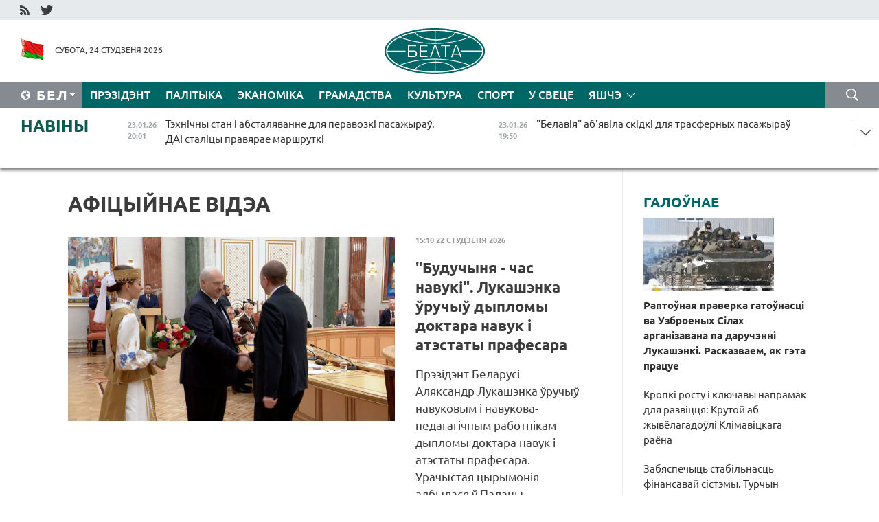

--- FILE ---
content_type: text/html; charset=UTF-8
request_url: https://blr.belta.by/video_official/page/1
body_size: 15602
content:

    
    	<!DOCTYPE HTML>
	<html lang="by-BY" >
	<head  prefix="article: http://ogp.me/ns/article#">
		<title>Афіцыйнае відэа | Навіны Беларусі | Беларускія навіны | Беларусь - афіцыйныя навіны | Мінск | БелТА Старонка 1</title>
		<meta http-equiv="Content-Type" content="text/html; charset=utf-8">
                <meta name="viewport" content="width=device-width">
		<link rel="stylesheet" href="/styles/general_styles.css" type="text/css">
                                <link rel="stylesheet" href="/styles/styles2.css?1769210936" type="text/css">
                                <link rel="stylesheet" href="/styles/styles.css?1769210936" type="text/css">
                <link rel="stylesheet" href="/styles/tr_styles.css" type="text/css">
                            <link rel="icon" href="/desimages/fav.png" type="image/png">
		<meta name="keywords" content="">
		<meta name="description" content=" Старонка 1">
	    		                        <!-- Yandex.Metrika informer -->
<a href="https://metrika.yandex.by/stat/?id=15029098&amp;from=informer"
target="_blank" rel="nofollow"><img src="https://informer.yandex.ru/informer/15029098/1_1_FFFFFFFF_EFEFEFFF_0_pageviews"
style="width:80px; height:15px; border:0; display:none" alt="Яндекс.Метрика" title="Яндекс.Метрика: данные за сегодня (просмотры)" class="ym-advanced-informer" data-cid="15029098" data-lang="ru" /></a>
<!-- /Yandex.Metrika informer -->

<!-- Yandex.Metrika counter -->
<script type="text/javascript" >
   (function(m,e,t,r,i,k,a){m[i]=m[i]||function(){(m[i].a=m[i].a||[]).push(arguments)};
   m[i].l=1*new Date();
   for (var j = 0; j < document.scripts.length; j++) {if (document.scripts[j].src === r) { return; }}
   k=e.createElement(t),a=e.getElementsByTagName(t)[0],k.async=1,k.src=r,a.parentNode.insertBefore(k,a)})
   (window, document, "script", "https://mc.yandex.ru/metrika/tag.js", "ym");

   ym(15029098, "init", {
        clickmap:true,
        trackLinks:true,
        accurateTrackBounce:true,
        webvisor:true
   });
</script>
<noscript><div><img src="https://mc.yandex.ru/watch/15029098" style="position:absolute; left:-9999px;" alt="" /></div></noscript>
<!-- /Yandex.Metrika counter -->

            
                        <meta name="google-site-verification" content="Dd8uWU7VCf77OeeHXR5DHMQmZ-7j6FLk_JRDg71UqnQ" />

            
        

                                                                	</head>
	
	<body>

                
        <a id="top"></a>

    <div class="all   ">
        <div class="ban_main_top">
            
        </div>
        <div class="top_line">
	                <div class="social_icons">
                                          <a href="/rss" title="RSS"  target ="_self" onmouseover="this.children[0].src='https://blr.belta.by/images/storage/banners/000015_9792b56e8dc3dd1262c69a28a949a99b_work.jpg'" onmouseout="this.children[0].src='https://blr.belta.by/images/storage/banners/000015_4c7b4dd0abba134c3f3b40f11c7d2280_work.jpg'">
                    <img src="https://blr.belta.by/images/storage/banners/000015_4c7b4dd0abba134c3f3b40f11c7d2280_work.jpg" alt="RSS" title="RSS" />
                </a>
                                              <a href="https://twitter.com/ByBelta" title="Twitter"  target ="_blank" onmouseover="this.children[0].src='https://blr.belta.by/images/storage/banners/000015_d883d8345fde0915c71fe70fbc6b3aba_work.jpg'" onmouseout="this.children[0].src='https://blr.belta.by/images/storage/banners/000015_aa312c63b3361ad13bfc21a9647031cf_work.jpg'">
                    <img src="https://blr.belta.by/images/storage/banners/000015_aa312c63b3361ad13bfc21a9647031cf_work.jpg" alt="Twitter" title="Twitter" />
                </a>
                        </div>
    
	         
        </div>
        <div class="header">
            <div class="header_date">
                                            <a class="header_flag" href="/" title="Сцяг"  target ="_self">
                <img 
                    src="https://blr.belta.by/images/storage/banners/000204_8b46a27f5f27ae9a2d0bd487d340c2d5_work.jpg" 
                    alt="Сцяг" 
                    title="Сцяг" 
                                    />
            </a>
            
                Субота, 24 студзеня 2026
            </div>
	            	        <div class="logo">
            
                                                                    <a href="/" title="Беларускае тэлеграфнае агенцтва"  target ="_self">
                            <span class="logo_img"><img src="https://blr.belta.by/images/storage/banners/000016_3289232daeea51392de2ee72efbeeaee_work.jpg" alt="Беларускае тэлеграфнае агенцтва" title="Беларускае тэлеграфнае агенцтва" /></span>
                                                    </a>
                                                        </div>
    
            <div class="weather_currency">
                <div class="weather_currency_inner">
                
	 	
                </div>
	    
            </div>
        </div>
    <div class="menu_line" >

	    <div class="main_langs" id="main_langs">
            <div class="main_langs_inner" id="main_langs_inner">
	
                                    <div class="main_lang_item" ><a target="_blank"   href="http://belta.by" title="Рус" >Рус</a></div>
        	
                                                    	
                                    <div class="main_lang_item" ><a target="_blank"   href="https://pol.belta.by/" title="Pl" >Pl</a></div>
        	
                                    <div class="main_lang_item" ><a target="_blank"   href="http://eng.belta.by" title="Eng" >Eng</a></div>
        	
                                    <div class="main_lang_item" ><a target="_blank"   href="http://deu.belta.by" title="Deu" >Deu</a></div>
        	
                                    <div class="main_lang_item" ><a target="_blank"   href="http://esp.belta.by" title="Esp" >Esp</a></div>
        	
                                    <div class="main_lang_item" ><a target="_blank"   href="http://chn.belta.by/" title="中文" >中文</a></div>
        </div>
<div class="main_lang_item main_lang_selected" ><a   href="https://blr.belta.by/" title="Бел">Бел</a></div>
</div>
		

	       <div class="h_menu_fp" id="h_menu_fp" >
    <div class="h_menu_title" id="h_menu_title">
                Меню
    </div>
            <div class="h_menu_s" id="h_menu_s"></div>
        <div class="menu_more">
            <div class="menu_more_title" id="h_menu_more" >Яшчэ </div>
                    <div id="h_menu" class="h_menu">
                <div class="content_all_margin">
	                        <div class="menu_els" id="h_menu_line_1">
                                                            <div class="menu_item " id="h_menu_item_1_1">
                            <a   href="https://blr.belta.by/president/" title="Прэзідэнт">Прэзідэнт</a>
                        </div>
                                                                                <div class="menu_item " id="h_menu_item_1_2">
                            <a   href="https://blr.belta.by/politics/" title="Палітыка">Палітыка</a>
                        </div>
                                                                                <div class="menu_item " id="h_menu_item_1_3">
                            <a   href="https://blr.belta.by/economics/" title="Эканоміка">Эканоміка</a>
                        </div>
                                                                                <div class="menu_item " id="h_menu_item_1_4">
                            <a   href="https://blr.belta.by/society/" title="Грамадства">Грамадства</a>
                        </div>
                                                                                <div class="menu_item " id="h_menu_item_1_5">
                            <a   href="https://blr.belta.by/culture/" title="Культура">Культура</a>
                        </div>
                                                                                <div class="menu_item " id="h_menu_item_1_6">
                            <a   href="https://blr.belta.by/sport/" title="Спорт">Спорт</a>
                        </div>
                                                                                <div class="menu_item " id="h_menu_item_1_7">
                            <a   href="https://blr.belta.by/world/" title="У свеце">У свеце</a>
                        </div>
                                                </div>
                                            <div class="menu_els" id="h_menu_line_2">
                                                            <div class="menu_item " id="h_menu_item_2_1">
                            <a   href="https://blr.belta.by/opinions/" title="Меркаванні">Меркаванні</a>
                        </div>
                                                                                <div class="menu_item " id="h_menu_item_2_2">
                            <a   href="https://blr.belta.by/comments/" title="Каментарыі">Каментарыі</a>
                        </div>
                                                                                <div class="menu_item " id="h_menu_item_2_3">
                            <a   href="https://blr.belta.by/interview/" title="Інтэрв&#039;ю">Інтэрв'ю</a>
                        </div>
                                                </div>
                                            <div class="menu_els" id="h_menu_line_3">
                                                            <div class="menu_item " id="h_menu_item_3_1">
                            <a   href="https://blr.belta.by/photonews/" title="Фотанавіны">Фотанавіны</a>
                        </div>
                                                                                <div class="menu_item " id="h_menu_item_3_2">
                            <a   href="https://blr.belta.by/video/" title="Відэа">Відэа</a>
                        </div>
                                                                                <div class="menu_item " id="h_menu_item_3_3">
                            <a   href="https://blr.belta.by/infographica/" title="Інфаграфіка">Інфаграфіка</a>
                        </div>
                                                </div>
                                            <div class="menu_els" id="h_menu_line_4">
                                                            <div class="menu_item " id="h_menu_item_4_1">
                            <a   href="https://blr.belta.by/about_company/" title="Аб агенцтве">Аб агенцтве</a>
                        </div>
                                                                                <div class="menu_item " id="h_menu_item_4_2">
                            <a   href="https://blr.belta.by/advertising/" title="Рэклама">Рэклама</a>
                        </div>
                                                                                <div class="menu_item " id="h_menu_item_4_3">
                            <a   href="https://blr.belta.by/contacts/" title="Кантакты">Кантакты</a>
                        </div>
                                                </div>
                            </div>
       
    </div>
                    </div>
           </div>            
	


	
    
    
	    <div class="search_btn" onclick="open_search('search')"></div>
<form action="/search/getResultsForPeriod/" id="search">
    <input type="text" name="query" value="" placeholder="Пошук" class="search_edit"/>
    <input type="submit" value="Пошук" class="search_submit" />
    <div class="clear"></div>
        <div class="fp_search_where">
        <span id="fp_search_where">Дзе шукаць:</span>
            <input type="radio" name="group" value="0" id="group_0"/><label for="group_0">Шукаць усюды</label>
                                                        <input type="radio" name="group" value="4" id="group_4"/><label for="group_4">Вiдэа</label>
                                           <input type="radio" name="group" value="5" id="group_5"/><label for="group_5">Інфаграфіка</label>
                                           <input type="radio" name="group" value="6" id="group_6"/><label for="group_6">Эксперты</label>
               </div>
       <div class="fp_search_where">
        <span id="fp_search_when">За перыяд</span>
            <input type="radio" name="period" value="0" id="period_0"/><label for="period_0">За ўвесь перыяд</label>
            <input type="radio" name="period" value="1" id="period_1"/><label for="period_1">За дзень</label>
            <input type="radio" name="period" value="2" id="period_2"/><label for="period_2">За тыдзень</label>
            <input type="radio" name="period" value="3" id="period_3"/><label for="period_3">За месяц</label>
            <input type="radio" name="period" value="4" id="period_4"/><label for="period_4">За год</label>
                </div>
    <div class="search_close close_btn" onclick="close_search('search')"></div>
</form>
   

    </div>
    <div class="top_lenta_inner">
  <div class="top_lenta">
    <a href="/" title="На галоўную" class="tl_logo"></a>
    <div class="tl_title">
                    <a href="https://blr.belta.by/all_news" title="Навіны">Навіны</a>
            </div>
                            <div class="tl_inner" id="tl_inner">
        
        <div class="tl_item">
	        	            	            	            	        	                            <div class="lenta_date_box">
                    <div class="lenta_date">
                   	               23.01.26
	                              <div class="line"></div>
                    </div>
                    </div>
	                                                                        	                	                                <a  href="https://blr.belta.by/society/view/tehnichny-stan-i-abstaljavanne-dlja-peravozki-pasazhyrau-dai-stalitsy-pravjarae-marshrutki-153878-2026/"   title="Тэхнічны стан і абсталяванне для перавозкі пасажыраў. ДАІ сталіцы правярае маршруткі">
                    <span class="tl_date">
                                                                                                    <span class="lenta_date_past">23.01.26</span>
                                                <span>20:01</span>
                    </span>
                    <span class="tl_news">Тэхнічны стан і абсталяванне для перавозкі пасажыраў. ДАІ сталіцы правярае маршруткі</span>
                    <span class="tl_node">Грамадства</span>
                </a>
        </div>
        
        <div class="tl_item">
	        	            	        	                                                                        	                	                                <a  href="https://blr.belta.by/society/view/belavija-abjavila-skidki-dlja-trasfernyh-pasazhyrau-153877-2026/"   title="&quot;Белавія&quot; аб&#039;явіла скідкі для трасферных пасажыраў  ">
                    <span class="tl_date">
                                                                                                    <span class="lenta_date_past">23.01.26</span>
                                                <span>19:50</span>
                    </span>
                    <span class="tl_news">"Белавія" аб'явіла скідкі для трасферных пасажыраў  </span>
                    <span class="tl_node">Грамадства</span>
                </a>
        </div>
        
        <div class="tl_item">
	        	            	        	                                                                        	                	                                <a  href="https://blr.belta.by/society/view/karankevich-nashy-peradavyja-navukovyja-raspratsouki-pryznany-susvetnaj-supolnastsju-153876-2026/"   title="Каранкевіч: нашы перадавыя навуковыя распрацоўкі прызнаны сусветнай супольнасцю  ">
                    <span class="tl_date">
                                                                                                    <span class="lenta_date_past">23.01.26</span>
                                                <span>19:40</span>
                    </span>
                    <span class="tl_news">Каранкевіч: нашы перадавыя навуковыя распрацоўкі прызнаны сусветнай супольнасцю  </span>
                    <span class="tl_node">Грамадства</span>
                </a>
        </div>
        
        <div class="tl_item">
	        	            	        	                                                                        	                	                                <a  href="https://blr.belta.by/society/view/zhylle-u-vestsy-shto-mozha-zmjanitstsa-u-padyhodah-da-jago-budaunitstva-u-belarusi-153875-2026/"   title="Жыллё ў вёсцы: што можа змяніцца ў падыходах да яго будаўніцтва ў Беларусі  ">
                    <span class="tl_date">
                                                                                                    <span class="lenta_date_past">23.01.26</span>
                                                <span>19:26</span>
                    </span>
                    <span class="tl_news">Жыллё ў вёсцы: што можа змяніцца ў падыходах да яго будаўніцтва ў Беларусі  </span>
                    <span class="tl_node">Грамадства</span>
                </a>
        </div>
        
        <div class="tl_item">
	        	            	        	                                                                        	                	                                <a  href="https://blr.belta.by/society/view/bch-pavedamljae-ab-kruglasutachnym-rezhyme-raboty-punkta-mytnaga-afarmlennja-stantsyi-kaljadzichy-153874-2026/"   title="БЧ паведамляе аб кругласутачным рэжыме работы пункта мытнага афармлення станцыі Калядзічы  ">
                    <span class="tl_date">
                                                                                                    <span class="lenta_date_past">23.01.26</span>
                                                <span>18:58</span>
                    </span>
                    <span class="tl_news">БЧ паведамляе аб кругласутачным рэжыме работы пункта мытнага афармлення станцыі Калядзічы  </span>
                    <span class="tl_node">Грамадства</span>
                </a>
        </div>
        
        <div class="tl_item">
	        	            	        	                                                                        	                	                                <a  href="https://blr.belta.by/society/view/dmk-upaunavazhany-na-vydachu-dakumenta-dlja-lgot-na-uvoz-elektramabiljau-153873-2026/"   title="ДМК упаўнаважаны на выдачу дакумента для льгот на ўвоз электрамабіляў  ">
                    <span class="tl_date">
                                                                                                    <span class="lenta_date_past">23.01.26</span>
                                                <span>18:46</span>
                    </span>
                    <span class="tl_news">ДМК упаўнаважаны на выдачу дакумента для льгот на ўвоз электрамабіляў  </span>
                    <span class="tl_node">Грамадства</span>
                </a>
        </div>
        
        <div class="tl_item">
	        	            	        	                                                                        	                	                                <a  href="https://blr.belta.by/president/view/ukazam-prezidenta-ustanouleny-granichna-dapushchalnyja-taryfy-na-zhkp-u-2026-godze-153872-2026/"   title="Указам Прэзідэнта ўстаноўлены гранічна дапушчальныя тарыфы на ЖКП у 2026 годзе  ">
                    <span class="tl_date">
                                                                                                    <span class="lenta_date_past">23.01.26</span>
                                                <span>18:27</span>
                    </span>
                    <span class="tl_news">Указам Прэзідэнта ўстаноўлены гранічна дапушчальныя тарыфы на ЖКП у 2026 годзе  </span>
                    <span class="tl_node">Прэзідэнт</span>
                </a>
        </div>
        
        <div class="tl_item">
	        	            	        	                                                                        	                	                                <a  href="https://blr.belta.by/society/view/u-belarusi-uzrostavyja-daplaty-da-pensij-pavjalichatstsa-z-1-ljutaga-153871-2026/"   title="У Беларусі &quot;ўзроставыя&quot; даплаты да пенсій павялічацца з 1 лютага ">
                    <span class="tl_date">
                                                                                                    <span class="lenta_date_past">23.01.26</span>
                                                <span>18:21</span>
                    </span>
                    <span class="tl_news">У Беларусі "ўзроставыя" даплаты да пенсій павялічацца з 1 лютага </span>
                    <span class="tl_node">Грамадства</span>
                </a>
        </div>
        
        <div class="tl_item">
	        	            	        	                                                                        	                	                                <a  href="https://blr.belta.by/sport/view/smolski-uzjau-bronzu-u-spryntse-na-damashnim-etape-kubka-sadruzhnastsi-153870-2026/"   title="Смольскі ўзяў бронзу ў спрынце на дамашнім этапе Кубка Садружнасці ">
                    <span class="tl_date">
                                                                                                    <span class="lenta_date_past">23.01.26</span>
                                                <span>18:07</span>
                    </span>
                    <span class="tl_news">Смольскі ўзяў бронзу ў спрынце на дамашнім этапе Кубка Садружнасці </span>
                    <span class="tl_node">Спорт</span>
                </a>
        </div>
        
        <div class="tl_item">
	        	            	        	                                                                        	                	                                <a  href="https://blr.belta.by/politics/view/pasjadzhenne-saveta-pastajannyh-pradstaunikou-snd-projdze-u-minsku-29-studzenja-153868-2026/"   title="Пасяджэнне Савета пастаянных прадстаўнікоў СНД пройдзе ў Мінску 29 студзеня  ">
                    <span class="tl_date">
                                                                                                    <span class="lenta_date_past">23.01.26</span>
                                                <span>17:34</span>
                    </span>
                    <span class="tl_news">Пасяджэнне Савета пастаянных прадстаўнікоў СНД пройдзе ў Мінску 29 студзеня  </span>
                    <span class="tl_node">Палітыка</span>
                </a>
        </div>
        
        <div class="tl_item">
	        	            	        	                                                                        	                	                                <a  href="https://blr.belta.by/president/view/lukashenka-pavinshavau-to-lama-z-peravybrannem-na-pasadu-generalnaga-sakratara-tsk-kampartyi-vetnama-153869-2026/"   title="Лукашэнка павіншаваў То Лама з перавыбраннем на пасаду генеральнага сакратара ЦК Кампартыі В&#039;етнама  ">
                    <span class="tl_date">
                                                                                                    <span class="lenta_date_past">23.01.26</span>
                                                <span>17:30</span>
                    </span>
                    <span class="tl_news">Лукашэнка павіншаваў То Лама з перавыбраннем на пасаду генеральнага сакратара ЦК Кампартыі В'етнама  </span>
                    <span class="tl_node">Прэзідэнт</span>
                </a>
        </div>
        
        <div class="tl_item">
	        	            	        	                                                                        	                	                                <a  href="https://blr.belta.by/society/view/navuka-zapatrabavanaja-vytvorchastsju-nan-adznachae-shtogadovy-rost-zakazchykau-z-realnaga-sektara-153867-2026/"   title="Навука, запатрабаваная вытворчасцю: НАН адзначае штогадовы рост заказчыкаў з рэальнага сектара">
                    <span class="tl_date">
                                                                                                    <span class="lenta_date_past">23.01.26</span>
                                                <span>17:24</span>
                    </span>
                    <span class="tl_news">Навука, запатрабаваная вытворчасцю: НАН адзначае штогадовы рост заказчыкаў з рэальнага сектара</span>
                    <span class="tl_node">Грамадства</span>
                </a>
        </div>
        
        <div class="tl_item">
	        	            	        	                                                                        	                	                                <a  href="https://blr.belta.by/economics/view/kropki-rostu-i-kljuchavy-napramak-dlja-razvitstsja-krutoj-ab-zhyvelagadouli-klimavitskaga-raena-153866-2026/"   title="Кропкі росту і ключавы напрамак для развіцця: Крутой аб жывёлагадоўлі Клімавіцкага раёна  ">
                    <span class="tl_date">
                                                                                                    <span class="lenta_date_past">23.01.26</span>
                                                <span>16:58</span>
                    </span>
                    <span class="tl_news">Кропкі росту і ключавы напрамак для развіцця: Крутой аб жывёлагадоўлі Клімавіцкага раёна  </span>
                    <span class="tl_node">Эканоміка</span>
                </a>
        </div>
        
        <div class="tl_item">
	        	            	        	                                                                        	                	                                <a  href="https://blr.belta.by/society/view/razvitstse-vytvorchastsej-i-novyja-rabochyja-mestsy-jakija-praekty-planujuts-realizavats-u-153865-2026/"   title="Развіццё вытворчасцей і новыя рабочыя месцы: якія праекты плануюць рэалізаваць у Клімавіцкім раёне">
                    <span class="tl_date">
                                                                                                    <span class="lenta_date_past">23.01.26</span>
                                                <span>16:38</span>
                    </span>
                    <span class="tl_news">Развіццё вытворчасцей і новыя рабочыя месцы: якія праекты плануюць рэалізаваць у Клімавіцкім раёне</span>
                    <span class="tl_node">Грамадства</span>
                </a>
        </div>
        
        <div class="tl_item">
	        	            	        	                                                                        	                	                                <a  href="https://blr.belta.by/society/view/u-belarusi-z-1-ljutaga-pavyshajutstsa-pamery-bjudzhetu-prazhytachnaga-minimumu-153863-2026/"   title="У Беларусі з 1 лютага павышаюцца памеры бюджэту пражытачнага мінімуму  ">
                    <span class="tl_date">
                                                                                                    <span class="lenta_date_past">23.01.26</span>
                                                <span>15:47</span>
                    </span>
                    <span class="tl_news">У Беларусі з 1 лютага павышаюцца памеры бюджэту пражытачнага мінімуму  </span>
                    <span class="tl_node">Грамадства</span>
                </a>
        </div>
        
        <div class="tl_item">
	        	            	        	                                                                        	                	                                <a  href="https://blr.belta.by/culture/view/tym-hto-ne-vjarnuusja-z-paletu-u-vitsebsku-adkrylasja-belaruska-rasijskaja-vystava-ab-gerojah-letchykah-153864-2026/"   title="&quot;Тым, хто не вярнуўся з палёту&quot;: у Віцебску адкрылася беларуска-расійская выстава аб героях-лётчыках  ">
                    <span class="tl_date">
                                                                                                    <span class="lenta_date_past">23.01.26</span>
                                                <span>15:47</span>
                    </span>
                    <span class="tl_news">"Тым, хто не вярнуўся з палёту": у Віцебску адкрылася беларуска-расійская выстава аб героях-лётчыках  </span>
                    <span class="tl_node">Культура</span>
                </a>
        </div>
        
        <div class="tl_item">
	        	            	        	                                                                        	                	                                <a  href="https://blr.belta.by/politics/view/abmen-vizitami-na-vyshejshym-i-vysokim-uzrounjah-lukashevich-i-pasol-indyi-abmerkavali-razvitstse-153862-2026/"   title="Абмен візітамі на вышэйшым і высокім узроўнях. Лукашэвіч і пасол Індыі абмеркавалі развіццё супрацоўніцтва  ">
                    <span class="tl_date">
                                                                                                    <span class="lenta_date_past">23.01.26</span>
                                                <span>15:44</span>
                    </span>
                    <span class="tl_news">Абмен візітамі на вышэйшым і высокім узроўнях. Лукашэвіч і пасол Індыі абмеркавалі развіццё супрацоўніцтва  </span>
                    <span class="tl_node">Палітыка</span>
                </a>
        </div>
        
        <div class="tl_item">
	        	            	        	                                                                        	                	                                <a  href="https://blr.belta.by/economics/view/gatounasts-amal-60-pratsentau-svinagadouchy-kompleks-pa-adkorme-svinej-na-51-tys-galou-uzvodzjats-u-153861-2026/"   title="Гатоўнасць - амаль 60 працэнтаў. Свінагадоўчы комплекс па адкорме свіней на 51 тыс. галоў узводзяць у Клімавіцкім раёне  ">
                    <span class="tl_date">
                                                                                                    <span class="lenta_date_past">23.01.26</span>
                                                <span>15:32</span>
                    </span>
                    <span class="tl_news">Гатоўнасць - амаль 60 працэнтаў. Свінагадоўчы комплекс па адкорме свіней на 51 тыс. галоў узводзяць у Клімавіцкім раёне  </span>
                    <span class="tl_node">Эканоміка</span>
                </a>
        </div>
        
        <div class="tl_item">
	        	            	        	                                                                        	                	                                <a  href="https://blr.belta.by/economics/view/praekt-pagadnennja-ab-elektronnym-gandli-nakiravany-u-krainy-eaes-dlja-unutrydzjarzhaunyh-pratsedur-153860-2026/"   title="Праект пагаднення аб электронным гандлі накіраваны ў краіны ЕАЭС для ўнутрыдзяржаўных працэдур ">
                    <span class="tl_date">
                                                                                                    <span class="lenta_date_past">23.01.26</span>
                                                <span>15:29</span>
                    </span>
                    <span class="tl_news">Праект пагаднення аб электронным гандлі накіраваны ў краіны ЕАЭС для ўнутрыдзяржаўных працэдур </span>
                    <span class="tl_node">Эканоміка</span>
                </a>
        </div>
        
        <div class="tl_item">
	        	            	        	                                                                        	                	                                <a  href="https://blr.belta.by/sport/view/rasijanka-boldyrava-vyjgrala-sprynt-u-raubichah-belaruska-kulak-dzjavjataja-153859-2026/"   title="Расіянка Болдырава выйграла спрынт у &quot;Раўбічах&quot;, беларуска Кулак - дзявятая  ">
                    <span class="tl_date">
                                                                                                    <span class="lenta_date_past">23.01.26</span>
                                                <span>15:12</span>
                    </span>
                    <span class="tl_news">Расіянка Болдырава выйграла спрынт у "Раўбічах", беларуска Кулак - дзявятая  </span>
                    <span class="tl_node">Спорт</span>
                </a>
        </div>
        
        <div class="tl_item">
	        	            	        	                                                                        	                	                                <a  href="https://blr.belta.by/culture/view/tantsavalny-turnir-vitsebskaja-snjazhynka-zbjare-amal-500-udzelnikau-z-belarusi-i-rasii-153858-2026/"   title="Танцавальны турнір &quot;Віцебская сняжынка&quot; збярэ амаль 500 удзельнікаў з Беларусі і Расіі">
                    <span class="tl_date">
                                                                                                    <span class="lenta_date_past">23.01.26</span>
                                                <span>14:48</span>
                    </span>
                    <span class="tl_news">Танцавальны турнір "Віцебская сняжынка" збярэ амаль 500 удзельнікаў з Беларусі і Расіі</span>
                    <span class="tl_node">Культура</span>
                </a>
        </div>
        
        <div class="tl_item">
	        	            	        	                                                                        	                	                                <a  href="https://blr.belta.by/society/view/minadukatsyi-adznachyla-efektyunasts-realizuemyh-u-sisteme-navukovyh-dasledavannjau-153857-2026/"   title="Мінадукацыі адзначыла эфектыўнасць рэалізуемых у сістэме навуковых даследаванняў ">
                    <span class="tl_date">
                                                                                                    <span class="lenta_date_past">23.01.26</span>
                                                <span>14:22</span>
                    </span>
                    <span class="tl_news">Мінадукацыі адзначыла эфектыўнасць рэалізуемых у сістэме навуковых даследаванняў </span>
                    <span class="tl_node">Грамадства</span>
                </a>
        </div>
        
        <div class="tl_item">
	        	            	        	                                                                        	                	                                <a  href="https://blr.belta.by/economics/view/naroshchvanne-pastavak-zapatrabavanaj-praduktsyi-seliverstau-ab-strategii-raboty-na-rasijskim-rynku-153856-2026/"   title="Нарошчванне паставак запатрабаванай прадукцыі. Селіверстаў аб стратэгіі работы на расійскім рынку  ">
                    <span class="tl_date">
                                                                                                    <span class="lenta_date_past">23.01.26</span>
                                                <span>14:17</span>
                    </span>
                    <span class="tl_news">Нарошчванне паставак запатрабаванай прадукцыі. Селіверстаў аб стратэгіі работы на расійскім рынку  </span>
                    <span class="tl_node">Эканоміка</span>
                </a>
        </div>
        
        <div class="tl_item">
	        	            	        	                                                                        	                	                                <a  href="https://blr.belta.by/economics/view/belstat-investytsyi-u-asnouny-kapital-za-2025-god-sklali-br56-mlrd-153855-2026/"   title="Белстат: інвестыцыі ў асноўны капітал за 2025 год склалі Br56 млрд  ">
                    <span class="tl_date">
                                                                                                    <span class="lenta_date_past">23.01.26</span>
                                                <span>14:14</span>
                    </span>
                    <span class="tl_news">Белстат: інвестыцыі ў асноўны капітал за 2025 год склалі Br56 млрд  </span>
                    <span class="tl_node">Эканоміка</span>
                </a>
        </div>
        
        <div class="tl_item">
	        	            	        	                                                                        	                	                                <a  href="https://blr.belta.by/sport/view/rastsislau-vjargun-uvajshou-u-trenerski-shtab-pitserskaga-zenita-153854-2026/"   title="Расціслаў Вяргун увайшоў у трэнерскі штаб піцерскага &quot;Зеніта&quot;  ">
                    <span class="tl_date">
                                                                                                    <span class="lenta_date_past">23.01.26</span>
                                                <span>13:27</span>
                    </span>
                    <span class="tl_news">Расціслаў Вяргун увайшоў у трэнерскі штаб піцерскага "Зеніта"  </span>
                    <span class="tl_node">Спорт</span>
                </a>
        </div>
        
        <div class="tl_item">
	        	            	        	                                                                        	                	                                <a  href="https://blr.belta.by/economics/view/jakaja-kolkasts-naselnitstva-byla-zanjata-u-ekanomitsy-u-iv-kvartale-2025-goda-raskazali-u-belstatse-153853-2026/"   title="Якая колькасць насельніцтва была занята ў эканоміцы ў IV квартале 2025 года, расказалі ў Белстаце  ">
                    <span class="tl_date">
                                                                                                    <span class="lenta_date_past">23.01.26</span>
                                                <span>13:13</span>
                    </span>
                    <span class="tl_news">Якая колькасць насельніцтва была занята ў эканоміцы ў IV квартале 2025 года, расказалі ў Белстаце  </span>
                    <span class="tl_node">Эканоміка</span>
                </a>
        </div>
        
        <div class="tl_item">
	        	            	        	                                                                        	                	                                <a  href="https://blr.belta.by/president/view/lukashenka-pravodzits-raptounuju-praverku-gatounastsi-va-uzbroenyh-silah-raskazvaem-jak-geta-pratsue-153852-2026/"   title="Раптоўная праверка гатоўнасці ва Узброеных Сілах арганізавана па даручэнні Лукашэнкі. Расказваем, як гэта працуе">
                    <span class="tl_date">
                                                                                                    <span class="lenta_date_past">23.01.26</span>
                                                <span>12:40</span>
                    </span>
                    <span class="tl_news">Раптоўная праверка гатоўнасці ва Узброеных Сілах арганізавана па даручэнні Лукашэнкі. Расказваем, як гэта працуе</span>
                    <span class="tl_node">Прэзідэнт</span>
                </a>
        </div>
        
        <div class="tl_item">
	        	            	        	                                                                        	                	                                <a  href="https://blr.belta.by/society/view/galaledzitsa-nochchu-da-21s-sinoptyki-pra-nadvore-u-belarusi-24-studzenja-153850-2026/"   title="Галалёдзіца, ноччу да -21°С. Сіноптыкі пра надвор&#039;е ў Беларусі 24 студзеня ">
                    <span class="tl_date">
                                                                                                    <span class="lenta_date_past">23.01.26</span>
                                                <span>12:32</span>
                    </span>
                    <span class="tl_news">Галалёдзіца, ноччу да -21°С. Сіноптыкі пра надвор'е ў Беларусі 24 студзеня </span>
                    <span class="tl_node">Грамадства</span>
                </a>
        </div>
        
        <div class="tl_item">
	        	            	        	                                                                        	                	                                <a  href="https://blr.belta.by/sport/view/tut-asablivaja-atmasfera-dzjakujuchy-balelshchykam-etap-kubka-sadruzhnastsi-pa-bijatlone-startavau-u-153849-2026/"   title="&quot;Тут асаблівая атмасфера дзякуючы балельшчыкам&quot;. Этап Кубка Садружнасці па біятлоне стартаваў у &quot;Раўбічах&quot;   ">
                    <span class="tl_date">
                                                                                                    <span class="lenta_date_past">23.01.26</span>
                                                <span>12:30</span>
                    </span>
                    <span class="tl_news">"Тут асаблівая атмасфера дзякуючы балельшчыкам". Этап Кубка Садружнасці па біятлоне стартаваў у "Раўбічах"   </span>
                    <span class="tl_node">Спорт</span>
                </a>
        </div>
        
        <div class="tl_item">
	        	            	        	                                                                        	                	                                <a  href="https://blr.belta.by/society/view/valfovich-pra-asablivastsi-tsjaperashnjaj-praverki-us-prezident-asabista-pryvodzits-u-boegatounasts-153848-2026/"   title="Вальфовіч пра асаблівасці цяперашняй праверкі УС: Прэзідэнт асабіста прыводзіць у боегатоўнасць воінскія часці  ">
                    <span class="tl_date">
                                                                                                    <span class="lenta_date_past">23.01.26</span>
                                                <span>12:05</span>
                    </span>
                    <span class="tl_news">Вальфовіч пра асаблівасці цяперашняй праверкі УС: Прэзідэнт асабіста прыводзіць у боегатоўнасць воінскія часці  </span>
                    <span class="tl_node">Грамадства</span>
                </a>
        </div>
        <a class="all_news" href="https://blr.belta.by/all_news" title="Усе навіны">Усе навіны</a> 
    </div>
    <div class="tl_arrow" title="" id="tl_arrow"></div>
    <a class="all_news main_left_col" href="https://blr.belta.by/all_news" title="Усе навіны">Усе навіны</a> 
  </div>
    
</div>    <div class="main">
      <div class="content_2_col">  
        	<div class="content_2_col_margin">
    <h1 class="upper">Афіцыйнае відэа</h1>

								    <div class="photonews_item_main">
                    		    			                    	            <a href="/video_official/getRecord/2195/" title="&amp;quot;Будучыня - час навукі&amp;quot;. Лукашэнка ўручыў дыпломы доктара навук і атэстаты прафесара">
	                <img src="https://blr.belta.by/images/storage/video/000201_f0d73c03f2c2062df0638a14889c03b0.jpg" alt="&amp;quot;Будучыня - час навукі&amp;quot;. Лукашэнка ўручыў дыпломы доктара навук і атэстаты прафесара" title="&amp;quot;Будучыня - час навукі&amp;quot;. Лукашэнка ўручыў дыпломы доктара навук і атэстаты прафесара"/>
	            </a>
                    
                 	        <div class="photonews_item_info">
	        	<div class="date">15:10 22 студзеня 2026</div>
	           	<a href="/video_official/getRecord/2195/" title="&amp;quot;Будучыня - час навукі&amp;quot;. Лукашэнка ўручыў дыпломы доктара навук і атэстаты прафесара">&quot;Будучыня - час навукі&quot;. Лукашэнка ўручыў дыпломы доктара навук і атэстаты прафесара</a>
	  			Прэзідэнт Беларусі Аляксандр Лукашэнка ўручыў навуковым і 
навукова-педагагічным работнікам дыпломы доктара навук і атэстаты 
прафесара. Урачыстая цырымонія адбылася ў Палацы Незалежнасці.
	        </div>
	    </div>
	</div>
	
    <form action="/search/getExtendedResults/" method="get"  class="search_adv" id="search_adv">
    <div class="content_2_col_margin">
        Паказаць
        	<input type="radio" name="period" value="all" id="how1" checked/>
 	<label for='how1'>Усе</label>
        <div class="stop"></div>
	<input type="radio" name="period" value="period" id="how2" />
 	<label for='how2'>За перыяд</label>
            <input type="text" readonly="" value="" size="16" class="span2" name="from_day" id="from_day" disabled placeholder="дд/мм/гг"/>
    &HorizontalLine;
    <input type="text" readonly="" value="" size="16" class="span2" name="to_day" id="to_day" disabled placeholder="дд/мм/гг"/>  
    <input type="hidden" name="filtr" value="1"/>
                    

                                                                                                            <div class="stop"></div>
    <input type="submit" value="Паказаць" 
           onclick="show_filtr('/search/getExtendedResults/?sort_by=desk&filtr=1&id=&group=&tpl=AllRecordsList','inner',this.id);return false;">
    </div>
  </form>
    
    <div class="content_2_col_margin">
                <div class="photonews_list" id="inner">
               
    <div class="photonews_item">
          			    			                                                <a href="/video_official/getRecord/2194/" title="Лукашэнка: Беларусь і Кіраўская вобласць маюць намер падвоіць тавараабарот ">
                                                                    <img src="https://blr.belta.by/images/storage/video/000201_ed22a7ac79683c6ef8ee77e3443403ce_pr_mid.jpg" alt="Лукашэнка: Беларусь і Кіраўская вобласць маюць намер падвоіць тавараабарот " title="Лукашэнка: Беларусь і Кіраўская вобласць маюць намер падвоіць тавараабарот "/>
                                                        </a>
                                         <div class="date">15:05 19.01.2026</div>
                    <a href="/video_official/getRecord/2194/" title="" class="video_pr_title" >Лукашэнка: Беларусь і Кіраўская вобласць маюць намер падвоіць тавараабарот<br/></a>
                                        
            </div>
    <div class="photonews_item">
          			    			                                                <a href="/video_official/getRecord/2193/" title="Лукашэнка: старшыня выканкама павінен пад рукой мець усё - ад будаўніцтва да вытворчасці">
                                                                    <img src="https://blr.belta.by/images/storage/video/000201_498a7d7ddb34f6da2cc1249dfc96f246_pr_mid.jpg" alt="Лукашэнка: старшыня выканкама павінен пад рукой мець усё - ад будаўніцтва да вытворчасці" title="Лукашэнка: старшыня выканкама павінен пад рукой мець усё - ад будаўніцтва да вытворчасці"/>
                                                        </a>
                                         <div class="date">16:52 15.01.2026</div>
                    <a href="/video_official/getRecord/2193/" title="" class="video_pr_title" >Лукашэнка: старшыня выканкама павінен пад рукой мець усё - ад будаўніцтва да вытворчасці</a>
                                        
            </div>
    <div class="photonews_item">
          			    			                                                <a href="/video_official/getRecord/2190/" title="Лукашэнка зацвердзіў рашэнні на ахову дзяржграніцы ў 2026 годзе">
                                                                    <img src="https://blr.belta.by/images/storage/video/000201_b3d438be3914be88b2f15666985ea0f2_pr_mid.jpg" alt="Лукашэнка зацвердзіў рашэнні на ахову дзяржграніцы ў 2026 годзе" title="Лукашэнка зацвердзіў рашэнні на ахову дзяржграніцы ў 2026 годзе"/>
                                                        </a>
                                         <div class="date">14:27 12.01.2026</div>
                    <a href="/video_official/getRecord/2190/" title="" class="video_pr_title" >Лукашэнка зацвердзіў рашэнні на ахову дзяржграніцы ў 2026 годзе</a>
                                        
            </div>
    <div class="photonews_item">
          			    			                                                <a href="/video_official/getRecord/2187/" title="&quot;У імя мастацтва, не на продаж&quot;. Лукашэнка пра задуму прэміі &quot;За духоўнае адраджэнне&quot;">
                                                                    <img src="https://blr.belta.by/images/storage/video/000201_c8224169366230354c05510174f41c62_pr_mid.jpg" alt="&quot;У імя мастацтва, не на продаж&quot;. Лукашэнка пра задуму прэміі &quot;За духоўнае адраджэнне&quot;" title="&quot;У імя мастацтва, не на продаж&quot;. Лукашэнка пра задуму прэміі &quot;За духоўнае адраджэнне&quot;"/>
                                                        </a>
                                         <div class="date">20:00 08.01.2026</div>
                    <a href="/video_official/getRecord/2187/" title="" class="video_pr_title" >"У імя мастацтва, не на продаж". Лукашэнка пра задуму прэміі "За духоўнае адраджэнне"</a>
                                        
            </div>
    <div class="photonews_item">
          			    			                                                <a href="/video_official/getRecord/2186/" title="Лукашэнка - суддзям: дух, фундамент і аснова ў нас адна - справядлівасць">
                                                                    <img src="https://blr.belta.by/images/storage/video/000201_28a18b54ebfac402397214ad76faeb9a_pr_mid.jpg" alt="Лукашэнка - суддзям: дух, фундамент і аснова ў нас адна - справядлівасць" title="Лукашэнка - суддзям: дух, фундамент і аснова ў нас адна - справядлівасць"/>
                                                        </a>
                                         <div class="date">16:26 06.01.2026</div>
                    <a href="/video_official/getRecord/2186/" title="" class="video_pr_title" >Лукашэнка - суддзям: дух, фундамент і аснова ў нас адна - справядлівасць</a>
                                        
            </div>
    <div class="photonews_item">
          			    			                                                <a href="/video_official/getRecord/2185/" title="Лукашэнка даў пазітыўную ацэнку развіццю супрацоўніцтва з Расіяй па выніках 2025 года">
                                                                    <img src="https://blr.belta.by/images/storage/video/000201_78763143c50ef8b5f71d596ac621b6d8_pr_mid.jpg" alt="Лукашэнка даў пазітыўную ацэнку развіццю супрацоўніцтва з Расіяй па выніках 2025 года" title="Лукашэнка даў пазітыўную ацэнку развіццю супрацоўніцтва з Расіяй па выніках 2025 года"/>
                                                        </a>
                                         <div class="date">12:30 05.01.2026</div>
                    <a href="/video_official/getRecord/2185/" title="" class="video_pr_title" >Лукашэнка даў пазітыўную ацэнку развіццю супрацоўніцтва з Расіяй па выніках 2025 года</a>
                                        
            </div>
    <div class="photonews_item">
          			    			                                                <a href="/video_official/getRecord/2181/" title="Лукашэнка: краіна заўсёды моцная традыцыямі, адна з іх у Беларусі - навагоднія віншаванні дзяцей">
                                                                    <img src="https://blr.belta.by/images/storage/video/000201_ca865aabbc39160724386ba5456211d7_pr_mid.jpg" alt="Лукашэнка: краіна заўсёды моцная традыцыямі, адна з іх у Беларусі - навагоднія віншаванні дзяцей" title="Лукашэнка: краіна заўсёды моцная традыцыямі, адна з іх у Беларусі - навагоднія віншаванні дзяцей"/>
                                                        </a>
                                         <div class="date">15:13 29.12.2025</div>
                    <a href="/video_official/getRecord/2181/" title="" class="video_pr_title" >Лукашэнка: краіна заўсёды моцная традыцыямі, адна з іх у Беларусі - навагоднія віншаванні дзяцей</a>
                                        
            </div>
    <div class="photonews_item">
          			    			                                                <a href="/video_official/getRecord/2179/" title="Лукашэнка: пракуратура павінна быць сапраўдным штабам, і не толькі ў барацьбе з карупцыяй">
                                                                    <img src="https://blr.belta.by/images/storage/video/000201_621de66cc04cad0ff7ec56b1873dab37_pr_mid.jpg" alt="Лукашэнка: пракуратура павінна быць сапраўдным штабам, і не толькі ў барацьбе з карупцыяй" title="Лукашэнка: пракуратура павінна быць сапраўдным штабам, і не толькі ў барацьбе з карупцыяй"/>
                                                        </a>
                                         <div class="date">14:47 23.12.2025</div>
                    <a href="/video_official/getRecord/2179/" title="" class="video_pr_title" >Лукашэнка: пракуратура павінна быць сапраўдным штабам, і не толькі ў барацьбе з карупцыяй</a>
                                        
            </div>
    <div class="photonews_item">
          			    			                                                <a href="/video_official/getRecord/2178/" title="Рабочы візіт Лукашэнкі ў Расію прадоўжыўся нефармальнай сустрэчай лідараў краін СНД у Эрмітажы">
                                                                    <img src="https://blr.belta.by/images/storage/video/000201_40a9c9fe2ac7347d21cfdb6089dc1ab8_pr_mid.jpg" alt="Рабочы візіт Лукашэнкі ў Расію прадоўжыўся нефармальнай сустрэчай лідараў краін СНД у Эрмітажы" title="Рабочы візіт Лукашэнкі ў Расію прадоўжыўся нефармальнай сустрэчай лідараў краін СНД у Эрмітажы"/>
                                                        </a>
                                         <div class="date">16:17 22.12.2025</div>
                    <a href="/video_official/getRecord/2178/" title="" class="video_pr_title" >Рабочы візіт Лукашэнкі ў Расію прадоўжыўся нефармальнай сустрэчай лідараў краін СНД у Эрмітажы</a>
                                        
            </div>
    <div class="photonews_item">
          			    			                                                <a href="/video_official/getRecord/2177/" title="Лукашэнка: асноўная ўвага ў пяцігодцы будзе ўдзелена развіццю раёнаў Беларусі ">
                                                                    <img src="https://blr.belta.by/images/storage/video/000201_a64110dbbbf60f78906cf6ab329ab59d_pr_mid.jpg" alt="Лукашэнка: асноўная ўвага ў пяцігодцы будзе ўдзелена развіццю раёнаў Беларусі " title="Лукашэнка: асноўная ўвага ў пяцігодцы будзе ўдзелена развіццю раёнаў Беларусі "/>
                                                        </a>
                                         <div class="date">16:29 19.12.2025</div>
                    <a href="/video_official/getRecord/2177/" title="" class="video_pr_title" >Лукашэнка: асноўная ўвага ў пяцігодцы будзе ўдзелена развіццю раёнаў Беларусі<br/></a>
                                        
            </div>
    <div class="photonews_item">
          			    			                                                <a href="/video_official/getRecord/2174/" title="&quot;Павінен быць кантроль&quot;. Лукашэнка агучыў падыходы Беларусі па прыёме працоўных мігрантаў ">
                                                                    <img src="https://blr.belta.by/images/storage/video/000201_6b24c460f5c21c2a217f9145b0fe8fd6_pr_mid.jpg" alt="&quot;Павінен быць кантроль&quot;. Лукашэнка агучыў падыходы Беларусі па прыёме працоўных мігрантаў " title="&quot;Павінен быць кантроль&quot;. Лукашэнка агучыў падыходы Беларусі па прыёме працоўных мігрантаў "/>
                                                        </a>
                                         <div class="date">08:27 19.12.2025</div>
                    <a href="/video_official/getRecord/2174/" title="" class="video_pr_title" >"Павінен быць кантроль". Лукашэнка агучыў падыходы Беларусі па прыёме працоўных мігрантаў<br/></a>
                                        
            </div>
    <div class="photonews_item">
          			    			                                                <a href="/video_official/getRecord/2172/" title="Лукашэнка: адзін Трамп гэта пытанне не вырашыць! // Мір ва Украіне, жаданне Пуціна / Інтэрв&#039;ю Newsmax">
                                                                    <img src="https://blr.belta.by/images/storage/video/000201_67ef2201d7313053da839de0783f6d39_pr_mid.jpg" alt="Лукашэнка: адзін Трамп гэта пытанне не вырашыць! // Мір ва Украіне, жаданне Пуціна / Інтэрв&#039;ю Newsmax" title="Лукашэнка: адзін Трамп гэта пытанне не вырашыць! // Мір ва Украіне, жаданне Пуціна / Інтэрв&#039;ю Newsmax"/>
                                                        </a>
                                         <div class="date">08:36 17.12.2025</div>
                    <a href="/video_official/getRecord/2172/" title="" class="video_pr_title" >Лукашэнка: адзін Трамп гэта пытанне не вырашыць! // Мір ва Украіне, жаданне Пуціна / Інтэрв'ю Newsmax</a>
                                        
            </div>
                                                                            <div class="pages pages_border" id="pages">
            <div onclick="return get_page('/video_official/page/2/','inner','1');" class="load_more"><span></span>Загрузіць яшчэ</div>
               <div class="pages_inner">
								                    <a href="/video_official/page/1" title="1" class="page_item page_item_selected" >1</a>
		                    <a href="/video_official/page/2" title="2" class="page_item " >2</a>
		                    <a href="/video_official/page/3" title="3" class="page_item " >3</a>
		                    <a href="/video_official/page/4" title="4" class="page_item " >4</a>
		                    <a href="/video_official/page/5" title="5" class="page_item " >5</a>
		                    <a href="/video_official/page/6" title="6" class="page_item " >6</a>
		                    <a href="/video_official/page/7" title="7" class="page_item " >7</a>
		                    <a href="/video_official/page/8" title="8" class="page_item " >8</a>
		                    <a href="/video_official/page/9" title="9" class="page_item " >9</a>
		                    <a href="/video_official/page/10" title="10" class="page_item " >10</a>
			
					<a href="/video_official/page/11" title="" class="p_next_block" >[11..21]</a>
		                			<a href="/video_official/page/2" title="наступная" class="p_next" >наступная</a>
		            </div>
    </div>                    </div>
    </div>

      </div>
        <!--noindex-->
  <div class="main_news_inner_2_col">
	<div class="block_title">Галоўнае</div>
    <div class="mni_col">    
            <div class="rc_item rc_item_main">                                                                	                	                                                    <a href="https://blr.belta.by/president/view/lukashenka-pravodzits-raptounuju-praverku-gatounastsi-va-uzbroenyh-silah-raskazvaem-jak-geta-pratsue-153852-2026/" title="Раптоўная праверка гатоўнасці ва Узброеных Сілах арганізавана па даручэнні Лукашэнкі. Расказваем, як гэта працуе" >
                        <img src="https://blr.belta.by/images/storage/news/with_archive/2026/000019_1769161708_153852_small.jpg" alt="" title=""/>
                    </a>
                               
                <a href="https://blr.belta.by/president/view/lukashenka-pravodzits-raptounuju-praverku-gatounastsi-va-uzbroenyh-silah-raskazvaem-jak-geta-pratsue-153852-2026/" title="Раптоўная праверка гатоўнасці ва Узброеных Сілах арганізавана па даручэнні Лукашэнкі. Расказваем, як гэта працуе" class="last_news_title_main" >Раптоўная праверка гатоўнасці ва Узброеных Сілах арганізавана па даручэнні Лукашэнкі. Расказваем, як гэта працуе
                     
                                    </a>
              </div>
        </div>
    
    


	    <div class="mni_col">
             <div class="rc_item">                                                                	                	                                               
                <a href="https://blr.belta.by/economics/view/kropki-rostu-i-kljuchavy-napramak-dlja-razvitstsja-krutoj-ab-zhyvelagadouli-klimavitskaga-raena-153866-2026/" title="Кропкі росту і ключавы напрамак для развіцця: Крутой аб жывёлагадоўлі Клімавіцкага раёна  "  >Кропкі росту і ключавы напрамак для развіцця: Крутой аб жывёлагадоўлі Клімавіцкага раёна  
                     
                                    </a>
              </div>
             <div class="rc_item">                                                                	                	                                               
                <a href="https://blr.belta.by/society/view/zabjaspechyts-stabilnasts-finansavaj-sistemy-turchyn-pradstaviu-kalektyvu-minfina-novaga-kiraunika-153845-2026/" title="Забяспечыць стабільнасць фінансавай сістэмы. Турчын прадставіў калектыву Мінфіна новага кіраўніка  "  >Забяспечыць стабільнасць фінансавай сістэмы. Турчын прадставіў калектыву Мінфіна новага кіраўніка  
                     
                                    </a>
              </div>
             <div class="rc_item">                                                                	                	                                               
                <a href="https://blr.belta.by/society/view/galaledzitsa-nochchu-da-21s-sinoptyki-pra-nadvore-u-belarusi-24-studzenja-153850-2026/" title="Галалёдзіца, ноччу да -21°С. Сіноптыкі пра надвор&#039;е ў Беларусі 24 студзеня "  >Галалёдзіца, ноччу да -21°С. Сіноптыкі пра надвор'е ў Беларусі 24 студзеня 
                     
                                    </a>
              </div>
        </div>

  </div>
  <div class="one_right_col">
      	<!--noindex-->
        <div class="top_news">
                
    <div class="block_title">
        Топ-навіны        <div class="topNewsSlider_dots" id="topNewsSlider_dots"></div>
    </div>
    	    <div class="topNewsSlider">
		                            <div class="tn_item">
		                		                		                		                			                			                			                <a href="https://blr.belta.by/president/view/lukashenka-pavinshavau-to-lama-z-peravybrannem-na-pasadu-generalnaga-sakratara-tsk-kampartyi-vetnama-153869-2026/"    title="Лукашэнка павіншаваў То Лама з перавыбраннем на пасаду генеральнага сакратара ЦК Кампартыі В&#039;етнама  ">
		                            Лукашэнка павіншаваў То Лама з перавыбраннем на пасаду генеральнага сакратара ЦК Кампартыі В'етнама  
		                             
		                            		                        </a>
                        </div>
		                            <div class="tn_item">
		                		                		                		                			                			                			                <a href="https://blr.belta.by/society/view/zhylle-u-vestsy-shto-mozha-zmjanitstsa-u-padyhodah-da-jago-budaunitstva-u-belarusi-153875-2026/"    title="Жыллё ў вёсцы: што можа змяніцца ў падыходах да яго будаўніцтва ў Беларусі  ">
		                            Жыллё ў вёсцы: што можа змяніцца ў падыходах да яго будаўніцтва ў Беларусі  
		                             
		                            		                        </a>
                        </div>
		                            <div class="tn_item">
		                		                		                		                			                			                			                <a href="https://blr.belta.by/society/view/dmk-upaunavazhany-na-vydachu-dakumenta-dlja-lgot-na-uvoz-elektramabiljau-153873-2026/"    title="ДМК упаўнаважаны на выдачу дакумента для льгот на ўвоз электрамабіляў  ">
		                            ДМК упаўнаважаны на выдачу дакумента для льгот на ўвоз электрамабіляў  
		                             
		                            		                        </a>
                        </div>
		                            <div class="tn_item">
		                		                		                		                			                			                			                <a href="https://blr.belta.by/society/view/u-belarusi-uzrostavyja-daplaty-da-pensij-pavjalichatstsa-z-1-ljutaga-153871-2026/"    title="У Беларусі &quot;ўзроставыя&quot; даплаты да пенсій павялічацца з 1 лютага ">
		                            У Беларусі "ўзроставыя" даплаты да пенсій павялічацца з 1 лютага 
		                             
		                            		                        </a>
                        </div>
		                            <div class="tn_item">
		                		                		                		                			                			                			                <a href="https://blr.belta.by/society/view/karankevich-nashy-peradavyja-navukovyja-raspratsouki-pryznany-susvetnaj-supolnastsju-153876-2026/"    title="Каранкевіч: нашы перадавыя навуковыя распрацоўкі прызнаны сусветнай супольнасцю  ">
		                            Каранкевіч: нашы перадавыя навуковыя распрацоўкі прызнаны сусветнай супольнасцю  
		                             
		                            		                        </a>
                        </div>
		                            <div class="tn_item">
		                		                		                		                			                			                			                <a href="https://blr.belta.by/society/view/belavija-abjavila-skidki-dlja-trasfernyh-pasazhyrau-153877-2026/"    title="&quot;Белавія&quot; аб&#039;явіла скідкі для трасферных пасажыраў  ">
		                            "Белавія" аб'явіла скідкі для трасферных пасажыраў  
		                             
		                            		                        </a>
                        </div>
		                            <div class="tn_item">
		                		                		                		                			                			                			                <a href="https://blr.belta.by/sport/view/smolski-uzjau-bronzu-u-spryntse-na-damashnim-etape-kubka-sadruzhnastsi-153870-2026/"    title="Смольскі ўзяў бронзу ў спрынце на дамашнім этапе Кубка Садружнасці ">
		                            Смольскі ўзяў бронзу ў спрынце на дамашнім этапе Кубка Садружнасці 
		                             
		                            		                        </a>
                        </div>
		                            <div class="tn_item">
		                		                		                		                			                			                			                <a href="https://blr.belta.by/society/view/deputaty-palaty-pradstaunikou-26-studzenja-1-ljutaga-pratsujuts-u-vybarchyh-akrugah-153838-2026/"    title="Дэпутаты Палаты прадстаўнікоў 26 студзеня - 1 лютага працуюць у выбарчых акругах ">
		                            Дэпутаты Палаты прадстаўнікоў 26 студзеня - 1 лютага працуюць у выбарчых акругах 
		                             
		                            		                        </a>
                        </div>
		                            <div class="tn_item">
		                		                		                		                			                			                			                <a href="https://blr.belta.by/economics/view/naroshchvanne-pastavak-zapatrabavanaj-praduktsyi-seliverstau-ab-strategii-raboty-na-rasijskim-rynku-153856-2026/"    title="Нарошчванне паставак запатрабаванай прадукцыі. Селіверстаў аб стратэгіі работы на расійскім рынку  ">
		                            Нарошчванне паставак запатрабаванай прадукцыі. Селіверстаў аб стратэгіі работы на расійскім рынку  
		                             
		                            		                        </a>
                        </div>
		                            <div class="tn_item">
		                		                		                		                			                			                			                <a href="https://blr.belta.by/politics/view/pasjadzhenne-saveta-pastajannyh-pradstaunikou-snd-projdze-u-minsku-29-studzenja-153868-2026/"    title="Пасяджэнне Савета пастаянных прадстаўнікоў СНД пройдзе ў Мінску 29 студзеня  ">
		                            Пасяджэнне Савета пастаянных прадстаўнікоў СНД пройдзе ў Мінску 29 студзеня  
		                             
		                            		                        </a>
                        </div>
		                            <div class="tn_item">
		                		                		                		                			                			                			                <a href="https://blr.belta.by/society/view/minadukatsyi-vyznachyla-peralik-spetsyjalnastsej-pa-jakih-azhytstsjauljaetstsa-metavaja-padryhtouka-153836-2026/"    title="Мінадукацыі вызначыла пералік спецыяльнасцей, па якіх ажыццяўляецца мэтавая падрыхтоўка  ">
		                            Мінадукацыі вызначыла пералік спецыяльнасцей, па якіх ажыццяўляецца мэтавая падрыхтоўка  
		                             
		                            		                        </a>
                        </div>
		                            <div class="tn_item">
		                		                		                		                			                			                			                <a href="https://blr.belta.by/society/view/adno-z-mehanizavanyh-zluchennjau-pryvedzena-u-bajavuju-gatounasts-u-ramkah-praverki-us-belarusi-153847-2026/"    title="Адно з механізаваных злучэнняў прыведзена ў баявую гатоўнасць у рамках праверкі УС Беларусі ">
		                            Адно з механізаваных злучэнняў прыведзена ў баявую гатоўнасць у рамках праверкі УС Беларусі 
		                             
		                            		                        </a>
                        </div>
		                            <div class="tn_item">
		                		                		                		                			                			                			                <a href="https://blr.belta.by/sport/view/tut-asablivaja-atmasfera-dzjakujuchy-balelshchykam-etap-kubka-sadruzhnastsi-pa-bijatlone-startavau-u-153849-2026/"    title="&quot;Тут асаблівая атмасфера дзякуючы балельшчыкам&quot;. Этап Кубка Садружнасці па біятлоне стартаваў у &quot;Раўбічах&quot;   ">
		                            "Тут асаблівая атмасфера дзякуючы балельшчыкам". Этап Кубка Садружнасці па біятлоне стартаваў у "Раўбічах"   
		                             
		                            		                        </a>
                        </div>
		                            <div class="tn_item">
		                		                		                		                			                			                			                <a href="https://blr.belta.by/president/view/lukashenka-na-kankretnyja-navukovyja-spravy-u-belarusi-zausedy-znojduts-i-groshy-i-chas-153798-2026/"    title="Лукашэнка: на канкрэтныя навуковыя справы ў Беларусі заўсёды знойдуць і грошы, і час">
		                            Лукашэнка: на канкрэтныя навуковыя справы ў Беларусі заўсёды знойдуць і грошы, і час
		                             
		                            		                        </a>
                        </div>
		                            <div class="tn_item">
		                		                		                		                			                			                			                <a href="https://blr.belta.by/president/view/lukashenka-adznachyu-pospehi-ajchynnaj-medytsyny-i-paabjatsau-peraadolets-nedahopy-subektyunaga-153805-2026/"    title="Лукашэнка адзначыў поспехі айчыннай медыцыны і паабяцаў пераадолець недахопы суб&#039;ектыўнага характару">
		                            Лукашэнка адзначыў поспехі айчыннай медыцыны і паабяцаў пераадолець недахопы суб'ектыўнага характару
		                             
		                            		                        </a>
                        </div>
		                </div>
    </div>

    <!--/noindex-->
    <!--/noindex-->
            
    
      	
  	
    

    
</div>
	

	
	        <div class="clear"></div>
    </div>
    				        	        <div class="logo_f">
            
                    <div class="logo_line"></div>
            <div class="logo_f_item">
                                        <a href="/" title="Беларускае тэлеграфнае агенцтва"  target ="_self">
                            <img src="https://blr.belta.by/images/storage/banners/000178_8ca9836280e2efa14b6b0ec86cc352d6_work.jpg" alt="Беларускае тэлеграфнае агенцтва" title="Беларускае тэлеграфнае агенцтва" />
                        </a>
                            </div>
            <div class="logo_line"></div>
            </div>
    
		    <div class="menu_f">
        <div class="menu_f_item">
                                                                                                    <a   href="https://blr.belta.by/advertising/" title="Рэклама">Рэклама</a>
                                
                    </div>
        <div class="menu_f_item">
                                                                                                    <a   href="https://blr.belta.by/" title="Кліентам">Кліентам</a>
                                
                        	                    <div class="menu_f_second">
    	
                                                                                <a   href="http://subs.belta.by/" title="Уваход для падпісчыкаў" >Уваход для падпісчыкаў</a>
                
                	
                                                                                <a   href="https://blr.belta.by/services/" title="Прадукты і паслугі">Прадукты і паслугі</a>
                
                </div>                    </div>
        <div class="menu_f_item">
                                                                                                    <a   href="https://blr.belta.by/" title="АГЕНЦТВА">АГЕНЦТВА</a>
                                
                        	                    <div class="menu_f_second">
    	
                                                                                <a   href="https://blr.belta.by/about_company/" title="Аб агенцтве">Аб агенцтве</a>
                
                	
                                                                                <a   href="https://blr.belta.by/contacts/" title="Кантакты">Кантакты</a>
                
                </div>                    </div>
    
    </div>

		 
		    <div class="social_footer">
	                              <a href="/rss" title="RSS"  target ="_self" onmouseover="this.children[0].src='https://blr.belta.by/images/storage/banners/000175_4d0ab6ffccdafccad4456de115fcfd11_work.jpg'" onmouseout="this.children[0].src='https://blr.belta.by/images/storage/banners/000175_a5891ddb5824690df8f1daa0a791d765_work.jpg'">
                    <img src="https://blr.belta.by/images/storage/banners/000175_a5891ddb5824690df8f1daa0a791d765_work.jpg" alt="RSS" title="RSS" />
                </a>
                                              <a href="https://twitter.com/ByBelta" title="Twitter"  target ="_blank" onmouseover="this.children[0].src='https://blr.belta.by/images/storage/banners/000175_cd1fd44409e6edb034e04b4bbdac426c_work.jpg'" onmouseout="this.children[0].src='https://blr.belta.by/images/storage/banners/000175_326b7b9286045e5e57fa047c45fb41b8_work.jpg'">
                    <img src="https://blr.belta.by/images/storage/banners/000175_326b7b9286045e5e57fa047c45fb41b8_work.jpg" alt="Twitter" title="Twitter" />
                </a>
                    </div>

                <img class="img_alt" src="/desimages/alt.png" title="Свежыя навіны Беларусі" alt="Свежыя навіны Беларусі">
    	<div class="copyright">БЕЛТА - Навiны Беларусi, © Аўтарскае права належыць БЕЛТА, 1999-2026 г. 
<div>Гіперспасылка на крыніцу абавязковая. <a href="/copyright-by">Умовы выкарыстання матэрыялаў</a>.<br />Тэхнiчнае забеспячэнне - БЕЛТА 
</div></div>
        <div class="footer_counters">
                        
                
        

        </div>
    </div>
    
    <script src="/jscript/jquery/jquery-2.0.2.min.js"></script>

    <script src="/jscript/scripts.js"></script>

    <script src="/jscript/jquery/jquery.mCustomScrollbar.concat.min.js"></script>
    
        <script src="/jscript/scripts2.js"></script>
     
    
        
    
            <script src="/jscript/jquery/slick.min.js"></script>
    
            <script src="/jscript/jquery/jquery-ui-1.10.4.custom.min.js"></script>
        <script src="/jscript/jquery/datepicker-by.js"></script>
    
        
        
        
        
        
    
        
    
    
    
        
    <script>
    $(document).ready(function() {
      
    var player_contaner = document.getElementById('videoplayer');
    if(player_contaner){
        
        
     
            
               function startVideo(){
                    
                }
                
var count_error = 0;
                function onError(){
                   console.log("video error");
                    count_error +=1;
                    if (count_error<=10){
                        setTimeout(startVideo, 10000);
                                        }
                } 
                document.getElementById("videoplayer").addEventListener("player_error",onError,false);
        
    }
     
    }); 
    </script> 
    
    <script>
    $(document).ready(function() {
     
     

    
        $('#city_hidden').mCustomScrollbar({
            theme:"minimal-dark"
        });
        $('#city_hiddenIn').mCustomScrollbar({
            theme:"minimal-dark"
        });
    

    
            $(".topNewsSlider").slick({
            rows: 5,
            slidesToShow: 1,
            slidesToScroll: 1,
            arrows: false,
            appendDots: "#topNewsSlider_dots",
            dots: true,
            autoplay:true,
            autoplaySpeed: 10000,
            pauseOnFocus:true,
            pauseOnDotsHover:true,
                    });
         

            $("#tl_arrow").click(function() {
            if ($("#tl_inner").hasClass("tl_inner")){
                $("#tl_inner").removeClass("tl_inner").addClass("tl_inner_all");
                $("#tl_arrow").addClass("tl_arrow_close");
                $(".lenta_date_past").addClass("date_past_hide");
            }
            else if($("#tl_inner").hasClass("tl_inner_all")){
                $("#tl_inner").removeClass("tl_inner_all").addClass("tl_inner");
                $("#tl_arrow").removeClass("tl_arrow_close");
                $(".lenta_date_past").removeClass("date_past_hide");
            }
        });
                      
    
          

                  
    
         
    
            $("#from_day").datepicker({
            dateFormat:"dd.mm.yy", 
            changeYear: true, 
            maxDate:0,            minDate: new Date(2010, 1 - 1, 1)
        }); 
                        
            $("#to_day").datepicker({
            dateFormat:"dd.mm.yy", 
            changeYear: true, 
            maxDate:0,            minDate: new Date(2010, 1 - 1, 1)
        }); 
                        
       
          
    if (typeof scroll_pr_m !== "undefined") {
        $("#"+scroll_pr_m).mCustomScrollbar({
            theme:"minimal-dark"
        });
    }
                    
    if (typeof scroll_items !== "undefined") {
        if (scroll_items.length) {
            for (var i=0; i<scroll_items.length;i++) {
                $("#"+scroll_items[i]).mCustomScrollbar({
                    theme:"minimal-dark"
                });
            }
        }
    }            

            create_menu("h_menu");
        

    prepare_fix();    
         
    
    
    function get_items_hover() {
        var res_hover = [];
        var items_div = document.querySelectorAll("div");
        for (var i=0; i<items_div.length-1; i++) {
            var item_pseudo_1 = window.getComputedStyle(items_div[i], ":hover");
            var item_pseudo_2 = window.getComputedStyle(items_div[i+1]);
            if (item_pseudo_1.display == "block" && item_pseudo_2.display == "none"){ 
                res_hover[res_hover.length] = {el:$(items_div[i]), drop_el:$(items_div[i+1])};
            }
        }
        //console.log("res_hover "+res_hover);       
        return res_hover;
    }

    window.onload = function() {
        var items_hover = get_items_hover();
        //prepare_js_hover(items_hover);
    }
    

            
    
    });      
    </script>
    
    <script>
    $(window).load(function() {
                    lenta_height();
            $("#tl_inner").mCustomScrollbar({
                theme:"minimal-dark",
                setHeight: '100%'
            });
            });
    </script>

    <script>
                    lenta_height();
            </script>
    
    <script src="/jscript/jquery/jquery.scrollUp.min.js"></script>
    

    
</body>
</html>

--- FILE ---
content_type: application/javascript
request_url: https://blr.belta.by/jscript/jquery/datepicker-by.js
body_size: 481
content:
/* Russian (UTF-8) initialisation for the jQuery UI date picker plugin. */
/* Written by Andrew Stromnov (stromnov@gmail.com). */
( function( factory ) {
	if ( typeof define === "function" && define.amd ) {

		// AMD. Register as an anonymous module.
		define( [ "../widgets/datepicker" ], factory );
	} else {

		// Browser globals
		factory( jQuery.datepicker );
	}
}( function( datepicker ) {

datepicker.regional.by = {
	closeText: "Закрыць",
	prevText: "&#x3C;Папярэд",
	nextText: "Наст&#x3E;",
	currentText: "Сення",
	monthNames: [ "Студзень","Люты","Сакавiк","Красавiк","Май","Чэрвень",
	"Лiпень","Жнiвень","Верасень","Кастрычнiк","Лiстапад","Снежань" ],
	monthNamesShort: [ "Студз","Лют","Сак","Крас","Май","Чэрв",
	"Лiп","Жнiв","Вер","Кастр","Лiст","Снеж" ],
	dayNames: [ "нядзеля","панядзелак","аўторак","серада","чацьвер","пятніца","субота" ],
	dayNamesShort: [ "нядз","пан","аўт","сер","чацв","птн","сбт" ],
	dayNamesMin: [ "Ндз","Пн","Аў","Ср","Чц","Пт","Сб" ],
	weekHeader: "Ня",
	dateFormat: "dd.mm.yy",
	firstDay: 1,
	isRTL: false,
	showMonthAfterYear: false,
	yearSuffix: "" };

datepicker.setDefaults( datepicker.regional.by );

return datepicker.regional.by;

} ) );
